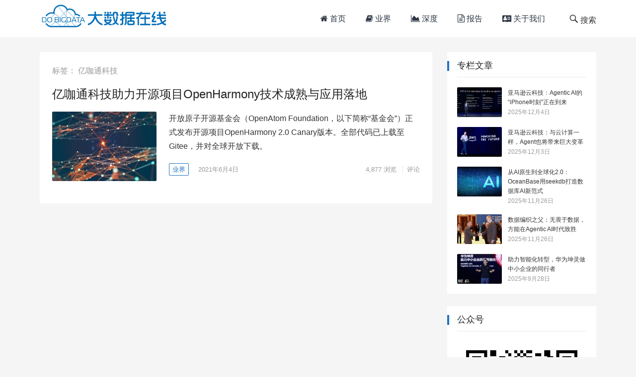

--- FILE ---
content_type: text/html; charset=UTF-8
request_url: https://www.dobigdata.cn/tag/%E4%BA%BF%E5%92%96%E9%80%9A%E7%A7%91%E6%8A%80
body_size: 9014
content:
<!DOCTYPE html>
<html lang="zh-Hans">
<head>
<meta charset="UTF-8">
<meta name="viewport" content="width=device-width, initial-scale=1">
<meta http-equiv="X-UA-Compatible" content="IE=edge">
<meta name="HandheldFriendly" content="true">
<link rel="profile" href="http://gmpg.org/xfn/11">
<title>亿咖通科技 &#8211; 大数据在线</title>
<meta name='robots' content='max-image-preview:large' />
<link rel="alternate" type="application/rss+xml" title="大数据在线 &raquo; Feed" href="https://www.dobigdata.cn/feed" />
<link rel="alternate" type="application/rss+xml" title="大数据在线 &raquo; 评论 Feed" href="https://www.dobigdata.cn/comments/feed" />
<link rel="alternate" type="application/rss+xml" title="大数据在线 &raquo; 亿咖通科技 标签 Feed" href="https://www.dobigdata.cn/tag/%e4%ba%bf%e5%92%96%e9%80%9a%e7%a7%91%e6%8a%80/feed" />
<script type="text/javascript">
/* <![CDATA[ */
window._wpemojiSettings = {"baseUrl":"https:\/\/s.w.org\/images\/core\/emoji\/14.0.0\/72x72\/","ext":".png","svgUrl":"https:\/\/s.w.org\/images\/core\/emoji\/14.0.0\/svg\/","svgExt":".svg","source":{"concatemoji":"https:\/\/www.dobigdata.cn\/wp-includes\/js\/wp-emoji-release.min.js?ver=6.4.7"}};
/*! This file is auto-generated */
!function(i,n){var o,s,e;function c(e){try{var t={supportTests:e,timestamp:(new Date).valueOf()};sessionStorage.setItem(o,JSON.stringify(t))}catch(e){}}function p(e,t,n){e.clearRect(0,0,e.canvas.width,e.canvas.height),e.fillText(t,0,0);var t=new Uint32Array(e.getImageData(0,0,e.canvas.width,e.canvas.height).data),r=(e.clearRect(0,0,e.canvas.width,e.canvas.height),e.fillText(n,0,0),new Uint32Array(e.getImageData(0,0,e.canvas.width,e.canvas.height).data));return t.every(function(e,t){return e===r[t]})}function u(e,t,n){switch(t){case"flag":return n(e,"\ud83c\udff3\ufe0f\u200d\u26a7\ufe0f","\ud83c\udff3\ufe0f\u200b\u26a7\ufe0f")?!1:!n(e,"\ud83c\uddfa\ud83c\uddf3","\ud83c\uddfa\u200b\ud83c\uddf3")&&!n(e,"\ud83c\udff4\udb40\udc67\udb40\udc62\udb40\udc65\udb40\udc6e\udb40\udc67\udb40\udc7f","\ud83c\udff4\u200b\udb40\udc67\u200b\udb40\udc62\u200b\udb40\udc65\u200b\udb40\udc6e\u200b\udb40\udc67\u200b\udb40\udc7f");case"emoji":return!n(e,"\ud83e\udef1\ud83c\udffb\u200d\ud83e\udef2\ud83c\udfff","\ud83e\udef1\ud83c\udffb\u200b\ud83e\udef2\ud83c\udfff")}return!1}function f(e,t,n){var r="undefined"!=typeof WorkerGlobalScope&&self instanceof WorkerGlobalScope?new OffscreenCanvas(300,150):i.createElement("canvas"),a=r.getContext("2d",{willReadFrequently:!0}),o=(a.textBaseline="top",a.font="600 32px Arial",{});return e.forEach(function(e){o[e]=t(a,e,n)}),o}function t(e){var t=i.createElement("script");t.src=e,t.defer=!0,i.head.appendChild(t)}"undefined"!=typeof Promise&&(o="wpEmojiSettingsSupports",s=["flag","emoji"],n.supports={everything:!0,everythingExceptFlag:!0},e=new Promise(function(e){i.addEventListener("DOMContentLoaded",e,{once:!0})}),new Promise(function(t){var n=function(){try{var e=JSON.parse(sessionStorage.getItem(o));if("object"==typeof e&&"number"==typeof e.timestamp&&(new Date).valueOf()<e.timestamp+604800&&"object"==typeof e.supportTests)return e.supportTests}catch(e){}return null}();if(!n){if("undefined"!=typeof Worker&&"undefined"!=typeof OffscreenCanvas&&"undefined"!=typeof URL&&URL.createObjectURL&&"undefined"!=typeof Blob)try{var e="postMessage("+f.toString()+"("+[JSON.stringify(s),u.toString(),p.toString()].join(",")+"));",r=new Blob([e],{type:"text/javascript"}),a=new Worker(URL.createObjectURL(r),{name:"wpTestEmojiSupports"});return void(a.onmessage=function(e){c(n=e.data),a.terminate(),t(n)})}catch(e){}c(n=f(s,u,p))}t(n)}).then(function(e){for(var t in e)n.supports[t]=e[t],n.supports.everything=n.supports.everything&&n.supports[t],"flag"!==t&&(n.supports.everythingExceptFlag=n.supports.everythingExceptFlag&&n.supports[t]);n.supports.everythingExceptFlag=n.supports.everythingExceptFlag&&!n.supports.flag,n.DOMReady=!1,n.readyCallback=function(){n.DOMReady=!0}}).then(function(){return e}).then(function(){var e;n.supports.everything||(n.readyCallback(),(e=n.source||{}).concatemoji?t(e.concatemoji):e.wpemoji&&e.twemoji&&(t(e.twemoji),t(e.wpemoji)))}))}((window,document),window._wpemojiSettings);
/* ]]> */
</script>
<style id='wp-emoji-styles-inline-css' type='text/css'>

	img.wp-smiley, img.emoji {
		display: inline !important;
		border: none !important;
		box-shadow: none !important;
		height: 1em !important;
		width: 1em !important;
		margin: 0 0.07em !important;
		vertical-align: -0.1em !important;
		background: none !important;
		padding: 0 !important;
	}
</style>
<link rel='stylesheet' id='wp-block-library-css' href='https://www.dobigdata.cn/wp-includes/css/dist/block-library/style.min.css?ver=6.4.7' type='text/css' media='all' />
<style id='classic-theme-styles-inline-css' type='text/css'>
/*! This file is auto-generated */
.wp-block-button__link{color:#fff;background-color:#32373c;border-radius:9999px;box-shadow:none;text-decoration:none;padding:calc(.667em + 2px) calc(1.333em + 2px);font-size:1.125em}.wp-block-file__button{background:#32373c;color:#fff;text-decoration:none}
</style>
<style id='global-styles-inline-css' type='text/css'>
body{--wp--preset--color--black: #000000;--wp--preset--color--cyan-bluish-gray: #abb8c3;--wp--preset--color--white: #ffffff;--wp--preset--color--pale-pink: #f78da7;--wp--preset--color--vivid-red: #cf2e2e;--wp--preset--color--luminous-vivid-orange: #ff6900;--wp--preset--color--luminous-vivid-amber: #fcb900;--wp--preset--color--light-green-cyan: #7bdcb5;--wp--preset--color--vivid-green-cyan: #00d084;--wp--preset--color--pale-cyan-blue: #8ed1fc;--wp--preset--color--vivid-cyan-blue: #0693e3;--wp--preset--color--vivid-purple: #9b51e0;--wp--preset--gradient--vivid-cyan-blue-to-vivid-purple: linear-gradient(135deg,rgba(6,147,227,1) 0%,rgb(155,81,224) 100%);--wp--preset--gradient--light-green-cyan-to-vivid-green-cyan: linear-gradient(135deg,rgb(122,220,180) 0%,rgb(0,208,130) 100%);--wp--preset--gradient--luminous-vivid-amber-to-luminous-vivid-orange: linear-gradient(135deg,rgba(252,185,0,1) 0%,rgba(255,105,0,1) 100%);--wp--preset--gradient--luminous-vivid-orange-to-vivid-red: linear-gradient(135deg,rgba(255,105,0,1) 0%,rgb(207,46,46) 100%);--wp--preset--gradient--very-light-gray-to-cyan-bluish-gray: linear-gradient(135deg,rgb(238,238,238) 0%,rgb(169,184,195) 100%);--wp--preset--gradient--cool-to-warm-spectrum: linear-gradient(135deg,rgb(74,234,220) 0%,rgb(151,120,209) 20%,rgb(207,42,186) 40%,rgb(238,44,130) 60%,rgb(251,105,98) 80%,rgb(254,248,76) 100%);--wp--preset--gradient--blush-light-purple: linear-gradient(135deg,rgb(255,206,236) 0%,rgb(152,150,240) 100%);--wp--preset--gradient--blush-bordeaux: linear-gradient(135deg,rgb(254,205,165) 0%,rgb(254,45,45) 50%,rgb(107,0,62) 100%);--wp--preset--gradient--luminous-dusk: linear-gradient(135deg,rgb(255,203,112) 0%,rgb(199,81,192) 50%,rgb(65,88,208) 100%);--wp--preset--gradient--pale-ocean: linear-gradient(135deg,rgb(255,245,203) 0%,rgb(182,227,212) 50%,rgb(51,167,181) 100%);--wp--preset--gradient--electric-grass: linear-gradient(135deg,rgb(202,248,128) 0%,rgb(113,206,126) 100%);--wp--preset--gradient--midnight: linear-gradient(135deg,rgb(2,3,129) 0%,rgb(40,116,252) 100%);--wp--preset--font-size--small: 13px;--wp--preset--font-size--medium: 20px;--wp--preset--font-size--large: 36px;--wp--preset--font-size--x-large: 42px;--wp--preset--spacing--20: 0.44rem;--wp--preset--spacing--30: 0.67rem;--wp--preset--spacing--40: 1rem;--wp--preset--spacing--50: 1.5rem;--wp--preset--spacing--60: 2.25rem;--wp--preset--spacing--70: 3.38rem;--wp--preset--spacing--80: 5.06rem;--wp--preset--shadow--natural: 6px 6px 9px rgba(0, 0, 0, 0.2);--wp--preset--shadow--deep: 12px 12px 50px rgba(0, 0, 0, 0.4);--wp--preset--shadow--sharp: 6px 6px 0px rgba(0, 0, 0, 0.2);--wp--preset--shadow--outlined: 6px 6px 0px -3px rgba(255, 255, 255, 1), 6px 6px rgba(0, 0, 0, 1);--wp--preset--shadow--crisp: 6px 6px 0px rgba(0, 0, 0, 1);}:where(.is-layout-flex){gap: 0.5em;}:where(.is-layout-grid){gap: 0.5em;}body .is-layout-flow > .alignleft{float: left;margin-inline-start: 0;margin-inline-end: 2em;}body .is-layout-flow > .alignright{float: right;margin-inline-start: 2em;margin-inline-end: 0;}body .is-layout-flow > .aligncenter{margin-left: auto !important;margin-right: auto !important;}body .is-layout-constrained > .alignleft{float: left;margin-inline-start: 0;margin-inline-end: 2em;}body .is-layout-constrained > .alignright{float: right;margin-inline-start: 2em;margin-inline-end: 0;}body .is-layout-constrained > .aligncenter{margin-left: auto !important;margin-right: auto !important;}body .is-layout-constrained > :where(:not(.alignleft):not(.alignright):not(.alignfull)){max-width: var(--wp--style--global--content-size);margin-left: auto !important;margin-right: auto !important;}body .is-layout-constrained > .alignwide{max-width: var(--wp--style--global--wide-size);}body .is-layout-flex{display: flex;}body .is-layout-flex{flex-wrap: wrap;align-items: center;}body .is-layout-flex > *{margin: 0;}body .is-layout-grid{display: grid;}body .is-layout-grid > *{margin: 0;}:where(.wp-block-columns.is-layout-flex){gap: 2em;}:where(.wp-block-columns.is-layout-grid){gap: 2em;}:where(.wp-block-post-template.is-layout-flex){gap: 1.25em;}:where(.wp-block-post-template.is-layout-grid){gap: 1.25em;}.has-black-color{color: var(--wp--preset--color--black) !important;}.has-cyan-bluish-gray-color{color: var(--wp--preset--color--cyan-bluish-gray) !important;}.has-white-color{color: var(--wp--preset--color--white) !important;}.has-pale-pink-color{color: var(--wp--preset--color--pale-pink) !important;}.has-vivid-red-color{color: var(--wp--preset--color--vivid-red) !important;}.has-luminous-vivid-orange-color{color: var(--wp--preset--color--luminous-vivid-orange) !important;}.has-luminous-vivid-amber-color{color: var(--wp--preset--color--luminous-vivid-amber) !important;}.has-light-green-cyan-color{color: var(--wp--preset--color--light-green-cyan) !important;}.has-vivid-green-cyan-color{color: var(--wp--preset--color--vivid-green-cyan) !important;}.has-pale-cyan-blue-color{color: var(--wp--preset--color--pale-cyan-blue) !important;}.has-vivid-cyan-blue-color{color: var(--wp--preset--color--vivid-cyan-blue) !important;}.has-vivid-purple-color{color: var(--wp--preset--color--vivid-purple) !important;}.has-black-background-color{background-color: var(--wp--preset--color--black) !important;}.has-cyan-bluish-gray-background-color{background-color: var(--wp--preset--color--cyan-bluish-gray) !important;}.has-white-background-color{background-color: var(--wp--preset--color--white) !important;}.has-pale-pink-background-color{background-color: var(--wp--preset--color--pale-pink) !important;}.has-vivid-red-background-color{background-color: var(--wp--preset--color--vivid-red) !important;}.has-luminous-vivid-orange-background-color{background-color: var(--wp--preset--color--luminous-vivid-orange) !important;}.has-luminous-vivid-amber-background-color{background-color: var(--wp--preset--color--luminous-vivid-amber) !important;}.has-light-green-cyan-background-color{background-color: var(--wp--preset--color--light-green-cyan) !important;}.has-vivid-green-cyan-background-color{background-color: var(--wp--preset--color--vivid-green-cyan) !important;}.has-pale-cyan-blue-background-color{background-color: var(--wp--preset--color--pale-cyan-blue) !important;}.has-vivid-cyan-blue-background-color{background-color: var(--wp--preset--color--vivid-cyan-blue) !important;}.has-vivid-purple-background-color{background-color: var(--wp--preset--color--vivid-purple) !important;}.has-black-border-color{border-color: var(--wp--preset--color--black) !important;}.has-cyan-bluish-gray-border-color{border-color: var(--wp--preset--color--cyan-bluish-gray) !important;}.has-white-border-color{border-color: var(--wp--preset--color--white) !important;}.has-pale-pink-border-color{border-color: var(--wp--preset--color--pale-pink) !important;}.has-vivid-red-border-color{border-color: var(--wp--preset--color--vivid-red) !important;}.has-luminous-vivid-orange-border-color{border-color: var(--wp--preset--color--luminous-vivid-orange) !important;}.has-luminous-vivid-amber-border-color{border-color: var(--wp--preset--color--luminous-vivid-amber) !important;}.has-light-green-cyan-border-color{border-color: var(--wp--preset--color--light-green-cyan) !important;}.has-vivid-green-cyan-border-color{border-color: var(--wp--preset--color--vivid-green-cyan) !important;}.has-pale-cyan-blue-border-color{border-color: var(--wp--preset--color--pale-cyan-blue) !important;}.has-vivid-cyan-blue-border-color{border-color: var(--wp--preset--color--vivid-cyan-blue) !important;}.has-vivid-purple-border-color{border-color: var(--wp--preset--color--vivid-purple) !important;}.has-vivid-cyan-blue-to-vivid-purple-gradient-background{background: var(--wp--preset--gradient--vivid-cyan-blue-to-vivid-purple) !important;}.has-light-green-cyan-to-vivid-green-cyan-gradient-background{background: var(--wp--preset--gradient--light-green-cyan-to-vivid-green-cyan) !important;}.has-luminous-vivid-amber-to-luminous-vivid-orange-gradient-background{background: var(--wp--preset--gradient--luminous-vivid-amber-to-luminous-vivid-orange) !important;}.has-luminous-vivid-orange-to-vivid-red-gradient-background{background: var(--wp--preset--gradient--luminous-vivid-orange-to-vivid-red) !important;}.has-very-light-gray-to-cyan-bluish-gray-gradient-background{background: var(--wp--preset--gradient--very-light-gray-to-cyan-bluish-gray) !important;}.has-cool-to-warm-spectrum-gradient-background{background: var(--wp--preset--gradient--cool-to-warm-spectrum) !important;}.has-blush-light-purple-gradient-background{background: var(--wp--preset--gradient--blush-light-purple) !important;}.has-blush-bordeaux-gradient-background{background: var(--wp--preset--gradient--blush-bordeaux) !important;}.has-luminous-dusk-gradient-background{background: var(--wp--preset--gradient--luminous-dusk) !important;}.has-pale-ocean-gradient-background{background: var(--wp--preset--gradient--pale-ocean) !important;}.has-electric-grass-gradient-background{background: var(--wp--preset--gradient--electric-grass) !important;}.has-midnight-gradient-background{background: var(--wp--preset--gradient--midnight) !important;}.has-small-font-size{font-size: var(--wp--preset--font-size--small) !important;}.has-medium-font-size{font-size: var(--wp--preset--font-size--medium) !important;}.has-large-font-size{font-size: var(--wp--preset--font-size--large) !important;}.has-x-large-font-size{font-size: var(--wp--preset--font-size--x-large) !important;}
.wp-block-navigation a:where(:not(.wp-element-button)){color: inherit;}
:where(.wp-block-post-template.is-layout-flex){gap: 1.25em;}:where(.wp-block-post-template.is-layout-grid){gap: 1.25em;}
:where(.wp-block-columns.is-layout-flex){gap: 2em;}:where(.wp-block-columns.is-layout-grid){gap: 2em;}
.wp-block-pullquote{font-size: 1.5em;line-height: 1.6;}
</style>
<link rel='stylesheet' id='boke-1-style-css' href='https://www.dobigdata.cn/wp-content/themes/dobigdata/style.css?ver=1767687076' type='text/css' media='all' />
<link rel='stylesheet' id='genericons-style-css' href='https://www.dobigdata.cn/wp-content/themes/dobigdata/genericons/genericons/genericons.css?ver=6.4.7' type='text/css' media='all' />
<link rel='stylesheet' id='boke-1-responsive-style-css' href='https://www.dobigdata.cn/wp-content/themes/dobigdata/responsive.css?ver=1767687076' type='text/css' media='all' />
<script type="text/javascript" src="https://www.dobigdata.cn/wp-includes/js/jquery/jquery.min.js?ver=3.7.1" id="jquery-core-js"></script>
<script type="text/javascript" src="https://www.dobigdata.cn/wp-includes/js/jquery/jquery-migrate.min.js?ver=3.4.1" id="jquery-migrate-js"></script>
<link rel="https://api.w.org/" href="https://www.dobigdata.cn/wp-json/" /><link rel="alternate" type="application/json" href="https://www.dobigdata.cn/wp-json/wp/v2/tags/538" /><link rel="EditURI" type="application/rsd+xml" title="RSD" href="https://www.dobigdata.cn/xmlrpc.php?rsd" />
<meta name="generator" content="WordPress 6.4.7" />
<link rel='stylesheet' id='boke-1-style-css'  href='//www.dobigdata.cn/wp-content/themes/dobigdata/font-awesome/css/font-awesome.css?ver=2026-01-06' type='text/css' media='all' />

</head>

<body class="archive tag tag-538 wp-custom-logo hfeed">
<div id="page" class="site">

	<header id="masthead" class="site-header clear">
	
		<div class="container">

		<div class="site-branding">

			
				<div id="logo">
					<span class="helper"></span>
					<a href="https://www.dobigdata.cn/" class="custom-logo-link" rel="home"><img width="250" height="75" src="https://www.dobigdata.cn/wp-content/uploads/2019/01/cropped-1bb87d41d15fe27b500a4bfcde01bb0e-5.png" class="custom-logo" alt="大数据在线" decoding="async" /></a>				</div><!-- #logo -->

			
		</div><!-- .site-branding -->		

		<nav id="primary-nav" class="primary-navigation">
			<div class="menu-top-container"><ul id="primary-menu" class="sf-menu"><li id="menu-item-198" class="menu-item menu-item-type-custom menu-item-object-custom menu-item-home menu-item-198"><a href="http://www.dobigdata.cn"><i class="fa fa-home" aria-hidden="true"></i> 首页</a></li>
<li id="menu-item-197" class="menu-item menu-item-type-taxonomy menu-item-object-category menu-item-197"><a href="https://www.dobigdata.cn/category/news"><i class="fa fa-book"></i> 业界</a></li>
<li id="menu-item-101" class="menu-item menu-item-type-taxonomy menu-item-object-category menu-item-101"><a href="https://www.dobigdata.cn/category/depth"><i class="fa fa-area-chart" aria-hidden="true"></i> 深度</a></li>
<li id="menu-item-102" class="menu-item menu-item-type-taxonomy menu-item-object-category menu-item-102"><a href="https://www.dobigdata.cn/category/report"><i class="fa fa-file-text-o"></i> 报告</a></li>
<li id="menu-item-24" class="menu-item menu-item-type-post_type menu-item-object-page menu-item-24"><a href="https://www.dobigdata.cn/about"><i class="fa fa-address-card" aria-hidden="true"></i> 关于我们</a></li>
</ul></div>		</nav><!-- #primary-nav -->

		<div id="slick-mobile-menu"></div>
			
		<span class="search-icon">
			<span class="genericon genericon-search"> <span>搜索</span></span>
			<span class="genericon genericon-close"> <span>收起</span></span>			
		</span>

		<div class="header-search">
			<form id="searchform" method="get" action="https://www.dobigdata.cn/">
	<input type="search" name="s" class="search-input" placeholder="请输入关键字&hellip;" autocomplete="off">
	<button type="submit" class="search-submit">搜索</button>		
</form>		</div><!-- .header-search -->

		</div><!-- .container -->

	</header><!-- #masthead -->	

<div id="content" class="site-content container clear">

	<div id="primary" class="content-area clear">
				
		<main id="main" class="site-main clear">

			<div class="breadcrumbs clear">
				<h1>标签： <span>亿咖通科技</span></h1>
			</div><!-- .breadcrumbs -->
		
			<div id="recent-content" class="content-list">

				
<div id="post-3608" class="clear last post-3608 post type-post status-publish format-standard has-post-thumbnail hentry category-news tag-openharmony tag-538 tag-537 tag-326">	

	<h2 class="entry-title"><a href="https://www.dobigdata.cn/3608.html">亿咖通科技助力开源项目OpenHarmony技术成熟与应用落地</a></h2>

			<a class="thumbnail-link" href="https://www.dobigdata.cn/3608.html">
			<div class="thumbnail-wrap">
				<img width="300" height="200" src="https://www.dobigdata.cn/wp-content/uploads/2021/04/3bd5388db12e65edc468a2cb6deb3aea-300x200.jpeg" class="attachment-post-thumbnail size-post-thumbnail wp-post-image" alt="" decoding="async" fetchpriority="high" srcset="https://www.dobigdata.cn/wp-content/uploads/2021/04/3bd5388db12e65edc468a2cb6deb3aea-300x200.jpeg 300w, https://www.dobigdata.cn/wp-content/uploads/2021/04/3bd5388db12e65edc468a2cb6deb3aea-120x80.jpeg 120w" sizes="(max-width: 300px) 100vw, 300px" />			</div><!-- .thumbnail-wrap -->
		</a>
		
	
	<div class="entry-overview">

		<div class="entry-summary">
			<p>开放原子开源基金会（OpenAtom Foundation，以下简称“基金会”）正式发布开源项目OpenHarmony 2.0 Canary版本。全部代码已上载至Gitee，并对全球开放下载。</p>
		</div><!-- .entry-summary -->

		<div class="entry-meta">

	<span class="entry-category"><a href="https://www.dobigdata.cn/category/news " >业界</a> </span>

	<span class="entry-date">2021年6月4日</span>

	<span class="meta-right">

		<span class="entry-views"><span class="view-count">4,877</span> 浏览</span>
		<span class="entry-comment"><a href="https://www.dobigdata.cn/3608.html#respond" class="comments-link" >评论</a></span>

	</span><!-- .meta-right -->
	
</div><!-- .entry-meta -->	
	</div><!-- .entry-overview -->

</div><!-- #post-3608 -->
			</div><!-- #recent-content -->

		</main><!-- .site-main -->

		
	</div><!-- #primary -->


<aside id="secondary" class="widget-area sidebar">

<div id="revenue_pro-views-2" class="widget widget-revenue_pro-views widget_posts_thumbnail"><h2 class="widget-title">专栏文章</h2><ul><li class="clear"><a href="https://www.dobigdata.cn/6156.html" rel="bookmark"><div class="thumbnail-wrap"><img width="300" height="200" src="https://www.dobigdata.cn/wp-content/uploads/2025/12/f7bf0e935e30492d4cd6d1d60d0da199-300x200.png" class="attachment-post-thumbnail size-post-thumbnail wp-post-image" alt="" decoding="async" loading="lazy" srcset="https://www.dobigdata.cn/wp-content/uploads/2025/12/f7bf0e935e30492d4cd6d1d60d0da199-300x200.png 300w, https://www.dobigdata.cn/wp-content/uploads/2025/12/f7bf0e935e30492d4cd6d1d60d0da199-120x80.png 120w" sizes="(max-width: 300px) 100vw, 300px" /></div></a><div class="entry-wrap"><a href="https://www.dobigdata.cn/6156.html" rel="bookmark">亚马逊云科技：Agentic AI的“iPhone时刻”正在到来</a><div class="entry-meta">2025年12月4日</div></div></li><li class="clear"><a href="https://www.dobigdata.cn/6150.html" rel="bookmark"><div class="thumbnail-wrap"><img width="300" height="200" src="https://www.dobigdata.cn/wp-content/uploads/2025/12/5ed0ca9c887e5a5d3abb3ee653cd945c-300x200.jpg" class="attachment-post-thumbnail size-post-thumbnail wp-post-image" alt="" decoding="async" loading="lazy" srcset="https://www.dobigdata.cn/wp-content/uploads/2025/12/5ed0ca9c887e5a5d3abb3ee653cd945c-300x200.jpg 300w, https://www.dobigdata.cn/wp-content/uploads/2025/12/5ed0ca9c887e5a5d3abb3ee653cd945c-1024x683.jpg 1024w, https://www.dobigdata.cn/wp-content/uploads/2025/12/5ed0ca9c887e5a5d3abb3ee653cd945c-768x512.jpg 768w, https://www.dobigdata.cn/wp-content/uploads/2025/12/5ed0ca9c887e5a5d3abb3ee653cd945c-1536x1024.jpg 1536w, https://www.dobigdata.cn/wp-content/uploads/2025/12/5ed0ca9c887e5a5d3abb3ee653cd945c-2048x1365.jpg 2048w, https://www.dobigdata.cn/wp-content/uploads/2025/12/5ed0ca9c887e5a5d3abb3ee653cd945c-120x80.jpg 120w" sizes="(max-width: 300px) 100vw, 300px" /></div></a><div class="entry-wrap"><a href="https://www.dobigdata.cn/6150.html" rel="bookmark">亚马逊云科技：与云计算一样，Agent也将带来巨大变革</a><div class="entry-meta">2025年12月3日</div></div></li><li class="clear"><a href="https://www.dobigdata.cn/6137.html" rel="bookmark"><div class="thumbnail-wrap"><img width="300" height="200" src="https://www.dobigdata.cn/wp-content/uploads/2025/11/9f360c5ab7736510df54c882e9dbf188-13-300x200.jpeg" class="attachment-post-thumbnail size-post-thumbnail wp-post-image" alt="" decoding="async" loading="lazy" srcset="https://www.dobigdata.cn/wp-content/uploads/2025/11/9f360c5ab7736510df54c882e9dbf188-13-300x200.jpeg 300w, https://www.dobigdata.cn/wp-content/uploads/2025/11/9f360c5ab7736510df54c882e9dbf188-13-120x80.jpeg 120w" sizes="(max-width: 300px) 100vw, 300px" /></div></a><div class="entry-wrap"><a href="https://www.dobigdata.cn/6137.html" rel="bookmark">从AI原生到全球化2.0：OceanBase用seekdb打造数据库AI新范式</a><div class="entry-meta">2025年11月26日</div></div></li><li class="clear"><a href="https://www.dobigdata.cn/6121.html" rel="bookmark"><div class="thumbnail-wrap"><img width="300" height="200" src="https://www.dobigdata.cn/wp-content/uploads/2025/11/55e210cfbe956e3526159c28e2d532f3-300x200.jpg" class="attachment-post-thumbnail size-post-thumbnail wp-post-image" alt="" decoding="async" loading="lazy" srcset="https://www.dobigdata.cn/wp-content/uploads/2025/11/55e210cfbe956e3526159c28e2d532f3-300x200.jpg 300w, https://www.dobigdata.cn/wp-content/uploads/2025/11/55e210cfbe956e3526159c28e2d532f3-120x80.jpg 120w" sizes="(max-width: 300px) 100vw, 300px" /></div></a><div class="entry-wrap"><a href="https://www.dobigdata.cn/6121.html" rel="bookmark">数据编织之父：无畏于数据，方能在Agentic AI时代致胜</a><div class="entry-meta">2025年11月26日</div></div></li><li class="clear"><a href="https://www.dobigdata.cn/5985.html" rel="bookmark"><div class="thumbnail-wrap"><img width="300" height="200" src="https://www.dobigdata.cn/wp-content/uploads/2025/09/e076ca19db481bef6d839a13b56fa57f-300x200.jpeg" class="attachment-post-thumbnail size-post-thumbnail wp-post-image" alt="" decoding="async" loading="lazy" srcset="https://www.dobigdata.cn/wp-content/uploads/2025/09/e076ca19db481bef6d839a13b56fa57f-300x200.jpeg 300w, https://www.dobigdata.cn/wp-content/uploads/2025/09/e076ca19db481bef6d839a13b56fa57f-120x80.jpeg 120w" sizes="(max-width: 300px) 100vw, 300px" /></div></a><div class="entry-wrap"><a href="https://www.dobigdata.cn/5985.html" rel="bookmark">助力智能化转型，华为坤灵做中小企业的同行者</a><div class="entry-meta">2025年9月28日</div></div></li></ul></div>
<div id="wechat" class="widget widget_wcahat">
<h2 class="widget-title">公众号</h2>
<div class="tagcloud"><img src="/wp-content/uploads/2019/01/cc84e1fc301d9b8a5c1077adf8b308f6.jpg" alt="大数据在线"></div>
</div>
	<div id="revenue_pro-views-2" class="widget widget-revenue_pro-views widget_posts_thumbnail"><h2 class="widget-title">深度文章</h2><ul><li class="clear"><a href="https://www.dobigdata.cn/6219.html" rel="bookmark"><div class="thumbnail-wrap"><img width="300" height="200" src="https://www.dobigdata.cn/wp-content/uploads/2025/12/9f360c5ab7736510df54c882e9dbf188-31-300x200.jpeg" class="attachment-post-thumbnail size-post-thumbnail wp-post-image" alt="" decoding="async" loading="lazy" srcset="https://www.dobigdata.cn/wp-content/uploads/2025/12/9f360c5ab7736510df54c882e9dbf188-31-300x200.jpeg 300w, https://www.dobigdata.cn/wp-content/uploads/2025/12/9f360c5ab7736510df54c882e9dbf188-31-120x80.jpeg 120w, https://www.dobigdata.cn/wp-content/uploads/2025/12/9f360c5ab7736510df54c882e9dbf188-31.jpeg 640w" sizes="(max-width: 300px) 100vw, 300px" /></div></a><div class="entry-wrap"><a href="https://www.dobigdata.cn/6219.html" rel="bookmark">2025年度盘点 | 智涌之江、新质答卷：华为与浙江奋勇向前</a><div class="entry-meta">2025年12月30日</div></div></li><li class="clear"><a href="https://www.dobigdata.cn/6228.html" rel="bookmark"><div class="thumbnail-wrap"><img width="300" height="200" src="https://www.dobigdata.cn/wp-content/uploads/2025/12/d2b5ca33bd970f64a6301fa75ae2eb22-4-300x200.png" class="attachment-post-thumbnail size-post-thumbnail wp-post-image" alt="" decoding="async" loading="lazy" srcset="https://www.dobigdata.cn/wp-content/uploads/2025/12/d2b5ca33bd970f64a6301fa75ae2eb22-4-300x200.png 300w, https://www.dobigdata.cn/wp-content/uploads/2025/12/d2b5ca33bd970f64a6301fa75ae2eb22-4-120x80.png 120w" sizes="(max-width: 300px) 100vw, 300px" /></div></a><div class="entry-wrap"><a href="https://www.dobigdata.cn/6228.html" rel="bookmark">稚晖君发布首款个人机器人启元Q1，上纬新材正式进军个人机器人新赛道</a><div class="entry-meta">2025年12月31日</div></div></li></ul></div><div id="tag_cloud-2" class="widget widget_tag_cloud"><h2 class="widget-title">热门标签</h2><div class="tagcloud"><a href="https://www.dobigdata.cn/tag/ai" class="tag-cloud-link tag-link-16 tag-link-position-1" style="font-size: 15.648148148148pt;" aria-label="AI (54 项)">AI</a>
<a href="https://www.dobigdata.cn/tag/aigc" class="tag-cloud-link tag-link-909 tag-link-position-2" style="font-size: 11.62962962963pt;" aria-label="AIGC (26 项)">AIGC</a>
<a href="https://www.dobigdata.cn/tag/ai%e5%a4%a7%e6%a8%a1%e5%9e%8b" class="tag-cloud-link tag-link-890 tag-link-position-3" style="font-size: 10.462962962963pt;" aria-label="AI大模型 (21 项)">AI大模型</a>
<a href="https://www.dobigdata.cn/tag/aws" class="tag-cloud-link tag-link-22 tag-link-position-4" style="font-size: 19.018518518519pt;" aria-label="AWS (99 项)">AWS</a>
<a href="https://www.dobigdata.cn/tag/intel" class="tag-cloud-link tag-link-447 tag-link-position-5" style="font-size: 8.3888888888889pt;" aria-label="Intel (14 项)">Intel</a>
<a href="https://www.dobigdata.cn/tag/ssd" class="tag-cloud-link tag-link-251 tag-link-position-6" style="font-size: 9.4259259259259pt;" aria-label="SSD (17 项)">SSD</a>
<a href="https://www.dobigdata.cn/tag/%e4%b8%96%e7%ba%aa%e4%ba%92%e8%81%94" class="tag-cloud-link tag-link-486 tag-link-position-7" style="font-size: 9.6851851851852pt;" aria-label="世纪互联 (18 项)">世纪互联</a>
<a href="https://www.dobigdata.cn/tag/%e4%b8%ad%e5%9b%bd%e7%94%b5%e5%ad%90%e4%ba%91" class="tag-cloud-link tag-link-345 tag-link-position-8" style="font-size: 9.4259259259259pt;" aria-label="中国电子云 (17 项)">中国电子云</a>
<a href="https://www.dobigdata.cn/tag/%e4%ba%91%e6%95%b0%e6%8d%ae%e5%ba%93" class="tag-cloud-link tag-link-297 tag-link-position-9" style="font-size: 8.6481481481481pt;" aria-label="云数据库 (15 项)">云数据库</a>
<a href="https://www.dobigdata.cn/tag/%e4%ba%91%e8%ae%a1%e7%ae%97" class="tag-cloud-link tag-link-3 tag-link-position-10" style="font-size: 22pt;" aria-label="云计算 (170 项)">云计算</a>
<a href="https://www.dobigdata.cn/tag/%e4%ba%9a%e9%a9%ac%e9%80%8a%e4%ba%91%e7%a7%91%e6%8a%80" class="tag-cloud-link tag-link-455 tag-link-position-11" style="font-size: 18.62962962963pt;" aria-label="亚马逊云科技 (93 项)">亚马逊云科技</a>
<a href="https://www.dobigdata.cn/tag/%e4%ba%ba%e5%b7%a5%e6%99%ba%e8%83%bd" class="tag-cloud-link tag-link-5 tag-link-position-12" style="font-size: 21.481481481481pt;" aria-label="人工智能 (153 项)">人工智能</a>
<a href="https://www.dobigdata.cn/tag/%e5%82%b2%e8%85%be" class="tag-cloud-link tag-link-262 tag-link-position-13" style="font-size: 8.3888888888889pt;" aria-label="傲腾 (14 项)">傲腾</a>
<a href="https://www.dobigdata.cn/tag/%e5%85%a8%e9%97%aa%e5%ad%98" class="tag-cloud-link tag-link-304 tag-link-position-14" style="font-size: 10.722222222222pt;" aria-label="全闪存 (22 项)">全闪存</a>
<a href="https://www.dobigdata.cn/tag/%e5%88%86%e5%b8%83%e5%bc%8f%e5%ad%98%e5%82%a8" class="tag-cloud-link tag-link-289 tag-link-position-15" style="font-size: 8.6481481481481pt;" aria-label="分布式存储 (15 项)">分布式存储</a>
<a href="https://www.dobigdata.cn/tag/%e5%8d%8e%e4%b8%ba" class="tag-cloud-link tag-link-26 tag-link-position-16" style="font-size: 19.666666666667pt;" aria-label="华为 (111 项)">华为</a>
<a href="https://www.dobigdata.cn/tag/%e5%8d%8e%e4%b8%ba%e4%ba%91" class="tag-cloud-link tag-link-296 tag-link-position-17" style="font-size: 13.703703703704pt;" aria-label="华为云 (38 项)">华为云</a>
<a href="https://www.dobigdata.cn/tag/%e5%a4%a7%e6%95%b0%e6%8d%ae" class="tag-cloud-link tag-link-4 tag-link-position-18" style="font-size: 19.277777777778pt;" aria-label="大数据 (104 项)">大数据</a>
<a href="https://www.dobigdata.cn/tag/%e5%a4%a7%e6%a8%a1%e5%9e%8b" class="tag-cloud-link tag-link-917 tag-link-position-19" style="font-size: 12.277777777778pt;" aria-label="大模型 (29 项)">大模型</a>
<a href="https://www.dobigdata.cn/tag/%e5%a4%a9%e7%bf%bc%e4%ba%91" class="tag-cloud-link tag-link-1008 tag-link-position-20" style="font-size: 12.277777777778pt;" aria-label="天翼云 (29 项)">天翼云</a>
<a href="https://www.dobigdata.cn/tag/%e5%ad%98%e5%82%a8" class="tag-cloud-link tag-link-7 tag-link-position-21" style="font-size: 15.259259259259pt;" aria-label="存储 (50 项)">存储</a>
<a href="https://www.dobigdata.cn/tag/%e5%ae%8f%e6%9d%89%e7%a7%91%e6%8a%80" class="tag-cloud-link tag-link-393 tag-link-position-22" style="font-size: 8.6481481481481pt;" aria-label="宏杉科技 (15 项)">宏杉科技</a>
<a href="https://www.dobigdata.cn/tag/%e5%ae%b9%e5%99%a8" class="tag-cloud-link tag-link-31 tag-link-position-23" style="font-size: 8.3888888888889pt;" aria-label="容器 (14 项)">容器</a>
<a href="https://www.dobigdata.cn/tag/%e5%be%ae%e8%bd%af" class="tag-cloud-link tag-link-23 tag-link-position-24" style="font-size: 8.3888888888889pt;" aria-label="微软 (14 项)">微软</a>
<a href="https://www.dobigdata.cn/tag/%e6%95%b0%e5%ad%97%e5%8c%96%e8%bd%ac%e5%9e%8b" class="tag-cloud-link tag-link-10 tag-link-position-25" style="font-size: 13.962962962963pt;" aria-label="数字化转型 (40 项)">数字化转型</a>
<a href="https://www.dobigdata.cn/tag/%e6%95%b0%e6%8d%ae%e4%b8%ad%e5%8f%b0" class="tag-cloud-link tag-link-67 tag-link-position-26" style="font-size: 9.037037037037pt;" aria-label="数据中台 (16 项)">数据中台</a>
<a href="https://www.dobigdata.cn/tag/%e6%95%b0%e6%8d%ae%e4%b8%ad%e5%bf%83" class="tag-cloud-link tag-link-43 tag-link-position-27" style="font-size: 14.351851851852pt;" aria-label="数据中心 (43 项)">数据中心</a>
<a href="https://www.dobigdata.cn/tag/%e6%95%b0%e6%8d%ae%e5%ba%93" class="tag-cloud-link tag-link-52 tag-link-position-28" style="font-size: 14.351851851852pt;" aria-label="数据库 (43 项)">数据库</a>
<a href="https://www.dobigdata.cn/tag/%e6%95%b0%e6%8d%ae%e6%b2%bb%e7%90%86" class="tag-cloud-link tag-link-532 tag-link-position-29" style="font-size: 9.037037037037pt;" aria-label="数据治理 (16 项)">数据治理</a>
<a href="https://www.dobigdata.cn/tag/%e6%95%b0%e6%8d%ae%e8%a6%81%e7%b4%a0" class="tag-cloud-link tag-link-954 tag-link-position-30" style="font-size: 9.9444444444444pt;" aria-label="数据要素 (19 项)">数据要素</a>
<a href="https://www.dobigdata.cn/tag/%e6%96%b0%e5%8d%8e%e4%b8%89" class="tag-cloud-link tag-link-257 tag-link-position-31" style="font-size: 8.6481481481481pt;" aria-label="新华三 (15 项)">新华三</a>
<a href="https://www.dobigdata.cn/tag/%e6%99%ba%e7%ae%97%e4%b8%ad%e5%bf%83" class="tag-cloud-link tag-link-368 tag-link-position-32" style="font-size: 8.6481481481481pt;" aria-label="智算中心 (15 项)">智算中心</a>
<a href="https://www.dobigdata.cn/tag/%e6%99%ba%e8%83%bd%e4%bd%93" class="tag-cloud-link tag-link-359 tag-link-position-33" style="font-size: 8.3888888888889pt;" aria-label="智能体 (14 项)">智能体</a>
<a href="https://www.dobigdata.cn/tag/%e6%b5%aa%e6%bd%ae" class="tag-cloud-link tag-link-39 tag-link-position-34" style="font-size: 8pt;" aria-label="浪潮 (13 项)">浪潮</a>
<a href="https://www.dobigdata.cn/tag/%e6%b5%aa%e6%bd%ae%e4%bf%a1%e6%81%af" class="tag-cloud-link tag-link-246 tag-link-position-35" style="font-size: 9.9444444444444pt;" aria-label="浪潮信息 (19 项)">浪潮信息</a>
<a href="https://www.dobigdata.cn/tag/%e6%b5%aa%e6%bd%ae%e5%ad%98%e5%82%a8" class="tag-cloud-link tag-link-247 tag-link-position-36" style="font-size: 9.6851851851852pt;" aria-label="浪潮存储 (18 项)">浪潮存储</a>
<a href="https://www.dobigdata.cn/tag/%e7%88%b1%e6%95%b0" class="tag-cloud-link tag-link-76 tag-link-position-37" style="font-size: 10.203703703704pt;" aria-label="爱数 (20 项)">爱数</a>
<a href="https://www.dobigdata.cn/tag/%e7%94%9f%e6%88%90%e5%bc%8fai" class="tag-cloud-link tag-link-913 tag-link-position-38" style="font-size: 11.240740740741pt;" aria-label="生成式AI (24 项)">生成式AI</a>
<a href="https://www.dobigdata.cn/tag/%e7%bd%91%e7%bb%9c%e5%ae%89%e5%85%a8" class="tag-cloud-link tag-link-42 tag-link-position-39" style="font-size: 8pt;" aria-label="网络安全 (13 项)">网络安全</a>
<a href="https://www.dobigdata.cn/tag/%e8%85%be%e8%ae%af%e4%ba%91" class="tag-cloud-link tag-link-11 tag-link-position-40" style="font-size: 9.6851851851852pt;" aria-label="腾讯云 (18 项)">腾讯云</a>
<a href="https://www.dobigdata.cn/tag/%e8%8a%af%e7%89%87" class="tag-cloud-link tag-link-35 tag-link-position-41" style="font-size: 9.6851851851852pt;" aria-label="芯片 (18 项)">芯片</a>
<a href="https://www.dobigdata.cn/tag/%e8%8b%b1%e7%89%b9%e5%b0%94" class="tag-cloud-link tag-link-34 tag-link-position-42" style="font-size: 14.222222222222pt;" aria-label="英特尔 (42 项)">英特尔</a>
<a href="https://www.dobigdata.cn/tag/%e8%b6%85%e8%9e%8d%e5%90%88" class="tag-cloud-link tag-link-48 tag-link-position-43" style="font-size: 9.9444444444444pt;" aria-label="超融合 (19 项)">超融合</a>
<a href="https://www.dobigdata.cn/tag/%e9%97%aa%e5%ad%98" class="tag-cloud-link tag-link-44 tag-link-position-44" style="font-size: 12.277777777778pt;" aria-label="闪存 (29 项)">闪存</a>
<a href="https://www.dobigdata.cn/tag/%e9%98%bf%e9%87%8c%e4%ba%91" class="tag-cloud-link tag-link-561 tag-link-position-45" style="font-size: 9.4259259259259pt;" aria-label="阿里云 (17 项)">阿里云</a></div>
</div></aside><!-- #secondary -->

	</div><!-- #content .site-content -->
	
	<footer id="colophon" class="site-footer">
	
		
		<div class="clear"></div>
		<div id="site-bottom" class="clear">
			<div class="container">
<div class="site-info">
			
				友情链接&nbsp;&nbsp;&nbsp;&nbsp;|&nbsp;&nbsp;&nbsp;&nbsp;<a href="https://www.infodestri.com/">infoD</a>

			</div>
			</div><!-- .container -->

		</div>
		<div id="site-bottom" class="clear" style="padding:0">

			<div class="container">
			<div class="site-info">

				&copy; 2026 <a href="https://www.dobigdata.cn">大数据在线</a>&nbsp;&nbsp;&nbsp;&nbsp;|&nbsp;&nbsp;&nbsp;&nbsp;<a href="http://beian.miit.gov.cn" target="_blank">京ICP备19000195-1号</a>

			</div>
				

			</div><!-- .container -->

		</div>
		<!-- #site-bottom -->
							
	</footer><!-- #colophon -->
</div><!-- #page -->

<div id="back-top">
	<a href="#top" title="返回顶部"><span class="genericon genericon-collapse"></span></a>
</div>

<script type="text/javascript" src="https://www.dobigdata.cn/wp-content/themes/dobigdata/assets/js/superfish.js?ver=6.4.7" id="superfish-js"></script>
<script type="text/javascript" src="https://www.dobigdata.cn/wp-content/themes/dobigdata/assets/js/jquery.slicknav.js?ver=6.4.7" id="slicknav-js"></script>
<script type="text/javascript" src="https://www.dobigdata.cn/wp-content/themes/dobigdata/assets/js/modernizr.js?ver=6.4.7" id="modernizr-js"></script>
<script type="text/javascript" src="https://www.dobigdata.cn/wp-content/themes/dobigdata/assets/js/html5.js?ver=6.4.7" id="html5-js"></script>
<script type="text/javascript" src="https://www.dobigdata.cn/wp-content/themes/dobigdata/assets/js/jquery.bxslider.js?ver=6.4.7" id="bxslider-js"></script>
<script type="text/javascript" src="https://www.dobigdata.cn/wp-content/themes/dobigdata/assets/js/jquery.custom.js?ver=1767687076" id="boke-1-custom-js"></script>

</body>

</html>

